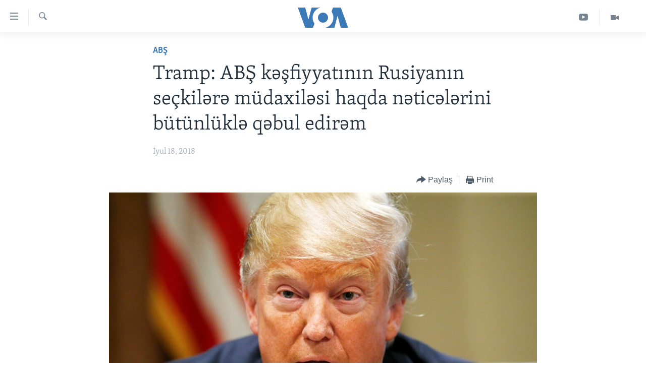

--- FILE ---
content_type: text/html; charset=utf-8
request_url: https://www.amerikaninsesi.org/a/tramp-putinl%C9%99-g%C3%B6r%C3%BC%C5%9F%C3%BCnd%C9%99n-dan%C4%B1%C5%9F%C4%B1b/4486786.html
body_size: 11479
content:

<!DOCTYPE html>
<html lang="az" dir="ltr" class="no-js">
<head>
<link href="/Content/responsive/VOA/az-Latn-AZ/VOA-az-Latn-AZ.css?&amp;av=0.0.0.0&amp;cb=310" rel="stylesheet"/>
<script src="https://tags.amerikaninsesi.org/voa-pangea/prod/utag.sync.js"></script> <script type='text/javascript' src='https://www.youtube.com/iframe_api' async></script>
<script type="text/javascript">
//a general 'js' detection, must be on top level in <head>, due to CSS performance
document.documentElement.className = "js";
var cacheBuster = "310";
var appBaseUrl = "/";
var imgEnhancerBreakpoints = [0, 144, 256, 408, 650, 1023, 1597];
var isLoggingEnabled = false;
var isPreviewPage = false;
var isLivePreviewPage = false;
if (!isPreviewPage) {
window.RFE = window.RFE || {};
window.RFE.cacheEnabledByParam = window.location.href.indexOf('nocache=1') === -1;
const url = new URL(window.location.href);
const params = new URLSearchParams(url.search);
// Remove the 'nocache' parameter
params.delete('nocache');
// Update the URL without the 'nocache' parameter
url.search = params.toString();
window.history.replaceState(null, '', url.toString());
} else {
window.addEventListener('load', function() {
const links = window.document.links;
for (let i = 0; i < links.length; i++) {
links[i].href = '#';
links[i].target = '_self';
}
})
}
// Iframe & Embed detection
var embedProperties = {};
try {
// Reliable way to check if we are in an iframe.
var isIframe = window.self !== window.top;
embedProperties.is_iframe = isIframe;
if (!isIframe) {
embedProperties.embed_context = "main";
} else {
// We are in an iframe. Let's try to access the parent.
// This access will only fail with strict cross-origin (without document.domain).
var parentLocation = window.top.location;
// The access succeeded. Now we explicitly compare the hostname.
if (window.location.hostname === parentLocation.hostname) {
embedProperties.embed_context = "embed_self";
} else {
// Hostname is different (e.g. different subdomain with document.domain)
embedProperties.embed_context = "embed_cross";
}
// Since the access works, we can safely get the details.
embedProperties.url_parent = parentLocation.href;
embedProperties.title_parent = window.top.document.title;
}
} catch (err) {
// We are in an iframe, and an error occurred, probably due to cross-origin restrictions.
embedProperties.is_iframe = true;
embedProperties.embed_context = "embed_cross";
// We cannot access the properties of window.top.
// `document.referrer` can sometimes provide the URL of the parent page.
// It is not 100% reliable, but it is the best we can do in this situation.
embedProperties.url_parent = document.referrer || null;
embedProperties.title_parent = null; // We can't get to the title in a cross-origin scenario.
}
var pwaEnabled = false;
var swCacheDisabled;
</script>
<meta charset="utf-8" />
<title>Tramp: ABŞ kəşfiyyatının Rusiyanın se&#231;kilərə m&#252;daxiləsi haqda nəticələrini b&#252;t&#252;nl&#252;klə qəbul edirəm</title>
<meta name="description" content="ABŞ prezidenti Rusiya lideri ilə g&#246;r&#252;ş&#252;ndən danışıb" />
<meta name="keywords" content="Region, ABŞ, rusiya, Putin, tramp" />
<meta name="viewport" content="width=device-width, initial-scale=1.0" />
<meta http-equiv="X-UA-Compatible" content="IE=edge" />
<meta name="robots" content="max-image-preview:large"><meta property="fb:pages" content="286379721387253" />
<meta name="msvalidate.01" content="3286EE554B6F672A6F2E608C02343C0E" /><meta name="yandex-verification" content="b609cbfb95858e80" />
<link href="https://www.amerikaninsesi.org/a/tramp-putinlə-g&#246;r&#252;ş&#252;ndən-danışıb/4486786.html" rel="canonical" />
<meta name="apple-mobile-web-app-title" content="Amerikanın Səsi" />
<meta name="apple-mobile-web-app-status-bar-style" content="black" />
<meta name="apple-itunes-app" content="app-id=632618796, app-argument=//4486786.ltr" />
<meta content="Tramp: ABŞ kəşfiyyatının Rusiyanın seçkilərə müdaxiləsi haqda nəticələrini bütünlüklə qəbul edirəm" property="og:title" />
<meta content="ABŞ prezidenti Rusiya lideri ilə görüşündən danışıb" property="og:description" />
<meta content="article" property="og:type" />
<meta content="https://www.amerikaninsesi.org/a/tramp-putinlə-görüşündən-danışıb/4486786.html" property="og:url" />
<meta content="Voice of America" property="og:site_name" />
<meta content="https://www.facebook.com/AmerikaninSesi" property="article:publisher" />
<meta content="https://gdb.voanews.com/09a5bd40-ba95-43f3-ba66-971d6a11b4da_w1200_h630.jpg" property="og:image" />
<meta content="1200" property="og:image:width" />
<meta content="630" property="og:image:height" />
<meta content="227201870741869" property="fb:app_id" />
<meta content="summary_large_image" name="twitter:card" />
<meta content="@voaazeri" name="twitter:site" />
<meta content="https://gdb.voanews.com/09a5bd40-ba95-43f3-ba66-971d6a11b4da_w1200_h630.jpg" name="twitter:image" />
<meta content="Tramp: ABŞ kəşfiyyatının Rusiyanın seçkilərə müdaxiləsi haqda nəticələrini bütünlüklə qəbul edirəm" name="twitter:title" />
<meta content="ABŞ prezidenti Rusiya lideri ilə görüşündən danışıb" name="twitter:description" />
<link rel="amphtml" href="https://www.amerikaninsesi.org/amp/tramp-putinlə-g&#246;r&#252;ş&#252;ndən-danışıb/4486786.html" />
<script type="application/ld+json">{"articleSection":"ABŞ","isAccessibleForFree":true,"headline":"Tramp: ABŞ kəşfiyyatının Rusiyanın seçkilərə müdaxiləsi haqda nəticələrini bütünlüklə qəbul edirəm","inLanguage":"az-Latn-AZ","keywords":"Region, ABŞ, rusiya, Putin, tramp","author":{"@type":"Person","name":"VOA"},"datePublished":"2018-07-17 20:49:08Z","dateModified":"2018-07-17 21:38:08Z","publisher":{"logo":{"width":512,"height":220,"@type":"ImageObject","url":"https://www.amerikaninsesi.org/Content/responsive/VOA/az-Latn-AZ/img/logo.png"},"@type":"NewsMediaOrganization","url":"https://www.amerikaninsesi.org","sameAs":["https://www.facebook.com/AmerikaninSesi","https://www.instagram.com/amerikaninsesi","https://www.youtube.com/c/amerikaninsesi","https://twitter.com/amerikaninsesi"],"name":"Amerikanın Səsi","alternateName":""},"@context":"https://schema.org","@type":"NewsArticle","mainEntityOfPage":"https://www.amerikaninsesi.org/a/tramp-putinlə-görüşündən-danışıb/4486786.html","url":"https://www.amerikaninsesi.org/a/tramp-putinlə-görüşündən-danışıb/4486786.html","description":"ABŞ prezidenti Rusiya lideri ilə görüşündən danışıb","image":{"width":1080,"height":608,"@type":"ImageObject","url":"https://gdb.voanews.com/09a5bd40-ba95-43f3-ba66-971d6a11b4da_w1080_h608.jpg"},"name":"Tramp: ABŞ kəşfiyyatının Rusiyanın seçkilərə müdaxiləsi haqda nəticələrini bütünlüklə qəbul edirəm"}</script>
<script src="/Scripts/responsive/infographics.b?v=dVbZ-Cza7s4UoO3BqYSZdbxQZVF4BOLP5EfYDs4kqEo1&amp;av=0.0.0.0&amp;cb=310"></script>
<script src="/Scripts/responsive/loader.b?v=C-JLefdHQ4ECvt5x4bMsJCTq2VRkcN8JUkP-IB-DzAI1&amp;av=0.0.0.0&amp;cb=310"></script>
<link rel="icon" type="image/svg+xml" href="/Content/responsive/VOA/img/webApp/favicon.svg" />
<link rel="alternate icon" href="/Content/responsive/VOA/img/webApp/favicon.ico" />
<link rel="apple-touch-icon" sizes="152x152" href="/Content/responsive/VOA/img/webApp/ico-152x152.png" />
<link rel="apple-touch-icon" sizes="144x144" href="/Content/responsive/VOA/img/webApp/ico-144x144.png" />
<link rel="apple-touch-icon" sizes="114x114" href="/Content/responsive/VOA/img/webApp/ico-114x114.png" />
<link rel="apple-touch-icon" sizes="72x72" href="/Content/responsive/VOA/img/webApp/ico-72x72.png" />
<link rel="apple-touch-icon-precomposed" href="/Content/responsive/VOA/img/webApp/ico-57x57.png" />
<link rel="icon" sizes="192x192" href="/Content/responsive/VOA/img/webApp/ico-192x192.png" />
<link rel="icon" sizes="128x128" href="/Content/responsive/VOA/img/webApp/ico-128x128.png" />
<meta name="msapplication-TileColor" content="#ffffff" />
<meta name="msapplication-TileImage" content="/Content/responsive/VOA/img/webApp/ico-144x144.png" />
<link rel="alternate" type="application/rss+xml" title="VOA - Top Stories [RSS]" href="/api/" />
<link rel="sitemap" type="application/rss+xml" href="/sitemap.xml" />
<script type="text/javascript">
var analyticsData = Object.assign(embedProperties, {url:"https://www.amerikaninsesi.org/a/tramp-putinl%c9%99-g%c3%b6r%c3%bc%c5%9f%c3%bcnd%c9%99n-dan%c4%b1%c5%9f%c4%b1b/4486786.html",property_id:"452",article_uid:"4486786",page_title:"Tramp: ABŞ kəşfiyyatının Rusiyanın seçkilərə müdaxiləsi haqda nəticələrini bütünlüklə qəbul edirəm",page_type:"article",content_type:"article",subcontent_type:"article",last_modified:"2018-07-17 21:38:08Z",pub_datetime:"2018-07-17 20:49:08Z",section:"abş",english_section:"usa",byline:"",categories:"region,usa",tags:"rusiya;putin;tramp",domain:"www.amerikaninsesi.org",language:"Azerbaijani",language_service:"VOA Azerbaijani",platform:"web",copied:"no",copied_article:"",copied_title:"",runs_js:"Yes",cms_release:"8.45.0.0.310",enviro_type:"prod",slug:"tramp-putinlə-görüşündən-danışıb",entity:"VOA",short_language_service:"AZ",platform_short:"W",page_name:"Tramp: ABŞ kəşfiyyatının Rusiyanın seçkilərə müdaxiləsi haqda nəticələrini bütünlüklə qəbul edirəm"});
// Push Analytics data as GTM message (without "event" attribute and before GTM initialization)
window.dataLayer = window.dataLayer || [];
window.dataLayer.push(analyticsData);
</script>
<script type="text/javascript" data-cookiecategory="analytics">
var gtmEventObject = {event: 'page_meta_ready'};window.dataLayer = window.dataLayer || [];window.dataLayer.push(gtmEventObject);
var renderGtm = "true";
if (renderGtm === "true") {
(function(w,d,s,l,i){w[l]=w[l]||[];w[l].push({'gtm.start':new Date().getTime(),event:'gtm.js'});var f=d.getElementsByTagName(s)[0],j=d.createElement(s),dl=l!='dataLayer'?'&l='+l:'';j.async=true;j.src='//www.googletagmanager.com/gtm.js?id='+i+dl;f.parentNode.insertBefore(j,f);})(window,document,'script','dataLayer','GTM-N8MP7P');
}
</script>
</head>
<body class=" nav-no-loaded cc_theme pg-article pg-article--single-column print-lay-article use-sticky-share nojs-images ">
<noscript><iframe src="https://www.googletagmanager.com/ns.html?id=GTM-N8MP7P" height="0" width="0" style="display:none;visibility:hidden"></iframe></noscript> <script type="text/javascript" data-cookiecategory="analytics">
var gtmEventObject = {event: 'page_meta_ready'};window.dataLayer = window.dataLayer || [];window.dataLayer.push(gtmEventObject);
var renderGtm = "true";
if (renderGtm === "true") {
(function(w,d,s,l,i){w[l]=w[l]||[];w[l].push({'gtm.start':new Date().getTime(),event:'gtm.js'});var f=d.getElementsByTagName(s)[0],j=d.createElement(s),dl=l!='dataLayer'?'&l='+l:'';j.async=true;j.src='//www.googletagmanager.com/gtm.js?id='+i+dl;f.parentNode.insertBefore(j,f);})(window,document,'script','dataLayer','GTM-N8MP7P');
}
</script>
<!--Analytics tag js version start-->
<script type="text/javascript" data-cookiecategory="analytics">
var utag_data = Object.assign({}, analyticsData, {pub_year:"2018",pub_month:"07",pub_day:"17",pub_hour:"20",pub_weekday:"Tuesday"});
if(typeof(TealiumTagFrom)==='function' && typeof(TealiumTagSearchKeyword)==='function') {
var utag_from=TealiumTagFrom();var utag_searchKeyword=TealiumTagSearchKeyword();
if(utag_searchKeyword!=null && utag_searchKeyword!=='' && utag_data["search_keyword"]==null) utag_data["search_keyword"]=utag_searchKeyword;if(utag_from!=null && utag_from!=='') utag_data["from"]=TealiumTagFrom();}
if(window.top!== window.self&&utag_data.page_type==="snippet"){utag_data.page_type = 'iframe';}
try{if(window.top!==window.self&&window.self.location.hostname===window.top.location.hostname){utag_data.platform = 'self-embed';utag_data.platform_short = 'se';}}catch(e){if(window.top!==window.self&&window.self.location.search.includes("platformType=self-embed")){utag_data.platform = 'cross-promo';utag_data.platform_short = 'cp';}}
(function(a,b,c,d){ a="https://tags.amerikaninsesi.org/voa-pangea/prod/utag.js"; b=document;c="script";d=b.createElement(c);d.src=a;d.type="text/java"+c;d.async=true; a=b.getElementsByTagName(c)[0];a.parentNode.insertBefore(d,a); })();
</script>
<!--Analytics tag js version end-->
<!-- Analytics tag management NoScript -->
<noscript>
<img style="position: absolute; border: none;" src="https://ssc.amerikaninsesi.org/b/ss/bbgprod,bbgentityvoa/1/G.4--NS/217262696?pageName=voa%3aaz%3aw%3aarticle%3atramp%3a%20ab%c5%9e%20k%c9%99%c5%9ffiyyat%c4%b1n%c4%b1n%20rusiyan%c4%b1n%20se%c3%a7kil%c9%99r%c9%99%20m%c3%bcdaxil%c9%99si%20haqda%20n%c9%99tic%c9%99l%c9%99rini%20%20b%c3%bct%c3%bcnl%c3%bckl%c9%99%20q%c9%99bul%20edir%c9%99m&amp;c6=tramp%3a%20ab%c5%9e%20k%c9%99%c5%9ffiyyat%c4%b1n%c4%b1n%20rusiyan%c4%b1n%20se%c3%a7kil%c9%99r%c9%99%20m%c3%bcdaxil%c9%99si%20haqda%20n%c9%99tic%c9%99l%c9%99rini%20%20b%c3%bct%c3%bcnl%c3%bckl%c9%99%20q%c9%99bul%20edir%c9%99m&amp;v36=8.45.0.0.310&amp;v6=D=c6&amp;g=https%3a%2f%2fwww.amerikaninsesi.org%2fa%2ftramp-putinl%25c9%2599-g%25c3%25b6r%25c3%25bc%25c5%259f%25c3%25bcnd%25c9%2599n-dan%25c4%25b1%25c5%259f%25c4%25b1b%2f4486786.html&amp;c1=D=g&amp;v1=D=g&amp;events=event1,event52&amp;c16=voa%20azerbaijani&amp;v16=D=c16&amp;c5=usa&amp;v5=D=c5&amp;ch=ab%c5%9e&amp;c15=azerbaijani&amp;v15=D=c15&amp;c4=article&amp;v4=D=c4&amp;c14=4486786&amp;v14=D=c14&amp;v20=no&amp;c17=web&amp;v17=D=c17&amp;mcorgid=518abc7455e462b97f000101%40adobeorg&amp;server=www.amerikaninsesi.org&amp;pageType=D=c4&amp;ns=bbg&amp;v29=D=server&amp;v25=voa&amp;v30=452&amp;v105=D=User-Agent " alt="analytics" width="1" height="1" /></noscript>
<!-- End of Analytics tag management NoScript -->
<!--*** Accessibility links - For ScreenReaders only ***-->
<section>
<div class="sr-only">
<h2>Accessibility links</h2>
<ul>
<li><a href="#content" data-disable-smooth-scroll="1">Skip to main content</a></li>
<li><a href="#navigation" data-disable-smooth-scroll="1">Skip to main Navigation</a></li>
<li><a href="#txtHeaderSearch" data-disable-smooth-scroll="1">Skip to Search</a></li>
</ul>
</div>
</section>
<div dir="ltr">
<div id="page">
<aside>
<div class="c-lightbox overlay-modal">
<div class="c-lightbox__intro">
<h2 class="c-lightbox__intro-title"></h2>
<button class="btn btn--rounded c-lightbox__btn c-lightbox__intro-next" title="Sonrakı">
<span class="ico ico--rounded ico-chevron-forward"></span>
<span class="sr-only">Sonrakı</span>
</button>
</div>
<div class="c-lightbox__nav">
<button class="btn btn--rounded c-lightbox__btn c-lightbox__btn--close" title="Qapat">
<span class="ico ico--rounded ico-close"></span>
<span class="sr-only">Qapat</span>
</button>
<button class="btn btn--rounded c-lightbox__btn c-lightbox__btn--prev" title="Əvvəlki">
<span class="ico ico--rounded ico-chevron-backward"></span>
<span class="sr-only">Əvvəlki</span>
</button>
<button class="btn btn--rounded c-lightbox__btn c-lightbox__btn--next" title="Sonrakı">
<span class="ico ico--rounded ico-chevron-forward"></span>
<span class="sr-only">Sonrakı</span>
</button>
</div>
<div class="c-lightbox__content-wrap">
<figure class="c-lightbox__content">
<span class="c-spinner c-spinner--lightbox">
<img src="/Content/responsive/img/player-spinner.png"
alt="please wait"
title="please wait" />
</span>
<div class="c-lightbox__img">
<div class="thumb">
<img src="" alt="" />
</div>
</div>
<figcaption>
<div class="c-lightbox__info c-lightbox__info--foot">
<span class="c-lightbox__counter"></span>
<span class="caption c-lightbox__caption"></span>
</div>
</figcaption>
</figure>
</div>
<div class="hidden">
<div class="content-advisory__box content-advisory__box--lightbox">
<span class="content-advisory__box-text">This image contains sensitive content which some people may find offensive or disturbing.</span>
<button class="btn btn--transparent content-advisory__box-btn m-t-md" value="text" type="button">
<span class="btn__text">
Click to reveal
</span>
</button>
</div>
</div>
</div>
<div class="print-dialogue">
<div class="container">
<h3 class="print-dialogue__title section-head">Print Options:</h3>
<div class="print-dialogue__opts">
<ul class="print-dialogue__opt-group">
<li class="form__group form__group--checkbox">
<input class="form__check " id="checkboxImages" name="checkboxImages" type="checkbox" checked="checked" />
<label for="checkboxImages" class="form__label m-t-md">Images</label>
</li>
<li class="form__group form__group--checkbox">
<input class="form__check " id="checkboxMultimedia" name="checkboxMultimedia" type="checkbox" checked="checked" />
<label for="checkboxMultimedia" class="form__label m-t-md">Multimedia</label>
</li>
</ul>
<ul class="print-dialogue__opt-group">
<li class="form__group form__group--checkbox">
<input class="form__check " id="checkboxEmbedded" name="checkboxEmbedded" type="checkbox" checked="checked" />
<label for="checkboxEmbedded" class="form__label m-t-md">Embedded Content</label>
</li>
<li class="hidden">
<input class="form__check " id="checkboxComments" name="checkboxComments" type="checkbox" />
<label for="checkboxComments" class="form__label m-t-md">Comments</label>
</li>
</ul>
</div>
<div class="print-dialogue__buttons">
<button class="btn btn--secondary close-button" type="button" title="Ləğv">
<span class="btn__text ">Ləğv</span>
</button>
<button class="btn btn-cust-print m-l-sm" type="button" title="Print">
<span class="btn__text ">Print</span>
</button>
</div>
</div>
</div>
<div class="ctc-message pos-fix">
<div class="ctc-message__inner">Link has been copied to clipboard</div>
</div>
</aside>
<div class="hdr-20 hdr-20--big">
<div class="hdr-20__inner">
<div class="hdr-20__max pos-rel">
<div class="hdr-20__side hdr-20__side--primary d-flex">
<label data-for="main-menu-ctrl" data-switcher-trigger="true" data-switch-target="main-menu-ctrl" class="burger hdr-trigger pos-rel trans-trigger" data-trans-evt="click" data-trans-id="menu">
<span class="ico ico-close hdr-trigger__ico hdr-trigger__ico--close burger__ico burger__ico--close"></span>
<span class="ico ico-menu hdr-trigger__ico hdr-trigger__ico--open burger__ico burger__ico--open"></span>
</label>
<div class="menu-pnl pos-fix trans-target" data-switch-target="main-menu-ctrl" data-trans-id="menu">
<div class="menu-pnl__inner">
<nav class="main-nav menu-pnl__item menu-pnl__item--first">
<ul class="main-nav__list accordeon" data-analytics-tales="false" data-promo-name="link" data-location-name="nav,secnav">
<li class="main-nav__item">
<a class="main-nav__item-name main-nav__item-name--link" href="/" title="ANA SƏHİFƏ" >ANA SƏHİFƏ</a>
</li>
<li class="main-nav__item accordeon__item" data-switch-target="menu-item-715">
<label class="main-nav__item-name main-nav__item-name--label accordeon__control-label" data-switcher-trigger="true" data-for="menu-item-715">
Proqramlar
<span class="ico ico-chevron-down main-nav__chev"></span>
</label>
<div class="main-nav__sub-list">
<a class="main-nav__item-name main-nav__item-name--link main-nav__item-name--sub" href="/z/2479" title="Amerika İcmalı" data-item-name="weekly-summary" >Amerika İcmalı</a>
<a class="main-nav__item-name main-nav__item-name--link main-nav__item-name--sub" href="/z/2458" title="D&#252;nyaya Baxış" data-item-name="dunyaya-baxis" >D&#252;nyaya Baxış</a>
<a class="main-nav__item-name main-nav__item-name--link main-nav__item-name--sub" href="/z/7461" title="Faktlar nə deyir?" data-item-name="what-do-the-facts-say" >Faktlar nə deyir?</a>
</div>
</li>
<li class="main-nav__item">
<a class="main-nav__item-name main-nav__item-name--link" href="/z/2011" title="Azərbaycan" data-item-name="azerbaijan" >Azərbaycan</a>
</li>
<li class="main-nav__item accordeon__item" data-switch-target="menu-item-1920">
<label class="main-nav__item-name main-nav__item-name--label accordeon__control-label" data-switcher-trigger="true" data-for="menu-item-1920">
D&#252;nya
<span class="ico ico-chevron-down main-nav__chev"></span>
</label>
<div class="main-nav__sub-list">
<a class="main-nav__item-name main-nav__item-name--link main-nav__item-name--sub" href="/z/6931" title="Ukrayna b&#246;hranı" data-item-name="ukranian-crisis" >Ukrayna b&#246;hranı</a>
<a class="main-nav__item-name main-nav__item-name--link main-nav__item-name--sub" href="/z/7670" title="İsrail-HƏMAS m&#252;naqişəsi" data-item-name="israel-hamas" >İsrail-HƏMAS m&#252;naqişəsi</a>
</div>
</li>
<li class="main-nav__item accordeon__item" data-switch-target="menu-item-1691">
<label class="main-nav__item-name main-nav__item-name--label accordeon__control-label" data-switcher-trigger="true" data-for="menu-item-1691">
ABŞ
<span class="ico ico-chevron-down main-nav__chev"></span>
</label>
<div class="main-nav__sub-list">
<a class="main-nav__item-name main-nav__item-name--link main-nav__item-name--sub" href="/z/7887" title="ABŞ Se&#231;kiləri 2024" data-item-name="us-elections-2024" >ABŞ Se&#231;kiləri 2024</a>
</div>
</li>
<li class="main-nav__item">
<a class="main-nav__item-name main-nav__item-name--link" href="/z/2020" title="İran Azərbaycanı" data-item-name="iranian-azerbaijan" >İran Azərbaycanı</a>
</li>
<li class="main-nav__item">
<a class="main-nav__item-name main-nav__item-name--link" href="/z/2047" title="Videolar" data-item-name="programs-tv" >Videolar</a>
</li>
<li class="main-nav__item">
<a class="main-nav__item-name main-nav__item-name--link" href="/z/6874" title="Media Azadlığı" data-item-name="press-freedom" >Media Azadlığı</a>
</li>
<li class="main-nav__item">
<a class="main-nav__item-name main-nav__item-name--link" href="https://editorials.voa.gov/z/6204" title="Baş Məqalə" target="_blank" rel="noopener">Baş Məqalə</a>
</li>
</ul>
</nav>
<div class="menu-pnl__item">
<a href="https://learningenglish.voanews.com/" class="menu-pnl__item-link" alt="LEARNING ENGLISH">LEARNING ENGLISH</a>
</div>
<div class="menu-pnl__item menu-pnl__item--social">
<h5 class="menu-pnl__sub-head">Bizi izləyin</h5>
<a href="https://www.facebook.com/AmerikaninSesi" title="Bizi Facebookda izləyin" data-analytics-text="follow_on_facebook" class="btn btn--rounded btn--social-inverted menu-pnl__btn js-social-btn btn-facebook" target="_blank" rel="noopener">
<span class="ico ico-facebook-alt ico--rounded"></span>
</a>
<a href="https://www.instagram.com/amerikaninsesi" title="Follow us on Instagram" data-analytics-text="follow_on_instagram" class="btn btn--rounded btn--social-inverted menu-pnl__btn js-social-btn btn-instagram" target="_blank" rel="noopener">
<span class="ico ico-instagram ico--rounded"></span>
</a>
<a href="https://www.youtube.com/c/amerikaninsesi" title="Bizi YouTubeda izləyin" data-analytics-text="follow_on_youtube" class="btn btn--rounded btn--social-inverted menu-pnl__btn js-social-btn btn-youtube" target="_blank" rel="noopener">
<span class="ico ico-youtube ico--rounded"></span>
</a>
<a href="https://twitter.com/amerikaninsesi" title="Bizi Twitterdə izləyin" data-analytics-text="follow_on_twitter" class="btn btn--rounded btn--social-inverted menu-pnl__btn js-social-btn btn-twitter" target="_blank" rel="noopener">
<span class="ico ico-twitter ico--rounded"></span>
</a>
</div>
<div class="menu-pnl__item">
<a href="/navigation/allsites" class="menu-pnl__item-link">
<span class="ico ico-languages "></span>
Dillər
</a>
</div>
</div>
</div>
<label data-for="top-search-ctrl" data-switcher-trigger="true" data-switch-target="top-search-ctrl" class="top-srch-trigger hdr-trigger">
<span class="ico ico-close hdr-trigger__ico hdr-trigger__ico--close top-srch-trigger__ico top-srch-trigger__ico--close"></span>
<span class="ico ico-search hdr-trigger__ico hdr-trigger__ico--open top-srch-trigger__ico top-srch-trigger__ico--open"></span>
</label>
<div class="srch-top srch-top--in-header" data-switch-target="top-search-ctrl">
<div class="container">
<form action="/s" class="srch-top__form srch-top__form--in-header" id="form-topSearchHeader" method="get" role="search"><label for="txtHeaderSearch" class="sr-only">Axtar</label>
<input type="text" id="txtHeaderSearch" name="k" placeholder="mətn axtar..." accesskey="s" value="" class="srch-top__input analyticstag-event" onkeydown="if (event.keyCode === 13) { FireAnalyticsTagEventOnSearch('search', $dom.get('#txtHeaderSearch')[0].value) }" />
<button title="Axtar" type="submit" class="btn btn--top-srch analyticstag-event" onclick="FireAnalyticsTagEventOnSearch('search', $dom.get('#txtHeaderSearch')[0].value) ">
<span class="ico ico-search"></span>
</button></form>
</div>
</div>
<a href="/" class="main-logo-link">
<img src="/Content/responsive/VOA/az-Latn-AZ/img/logo-compact.svg?cb=310" class="main-logo main-logo--comp" alt="site logo">
<img src="/Content/responsive/VOA/az-Latn-AZ/img/logo.svg?cb=310" class="main-logo main-logo--big" alt="site logo">
</a>
</div>
<div class="hdr-20__side hdr-20__side--secondary d-flex">
<a href="/z/2047" title="Video" class="hdr-20__secondary-item" data-item-name="video">
<span class="ico ico-video hdr-20__secondary-icon"></span>
</a>
<a href="https://www.youtube.com/channel/UCragjy1e2_B2IJ9cM2yUpmg" title="YouTube" class="hdr-20__secondary-item" data-item-name="custom1">
<span class="ico-custom ico-custom--1 hdr-20__secondary-icon"></span>
</a>
<a href="/s" title="Axtar" class="hdr-20__secondary-item hdr-20__secondary-item--search" data-item-name="search">
<span class="ico ico-search hdr-20__secondary-icon hdr-20__secondary-icon--search"></span>
</a>
<div class="srch-bottom">
<form action="/s" class="srch-bottom__form d-flex" id="form-bottomSearch" method="get" role="search"><label for="txtSearch" class="sr-only">Axtar</label>
<input type="search" id="txtSearch" name="k" placeholder="mətn axtar..." accesskey="s" value="" class="srch-bottom__input analyticstag-event" onkeydown="if (event.keyCode === 13) { FireAnalyticsTagEventOnSearch('search', $dom.get('#txtSearch')[0].value) }" />
<button title="Axtar" type="submit" class="btn btn--bottom-srch analyticstag-event" onclick="FireAnalyticsTagEventOnSearch('search', $dom.get('#txtSearch')[0].value) ">
<span class="ico ico-search"></span>
</button></form>
</div>
</div>
<img src="/Content/responsive/VOA/az-Latn-AZ/img/logo-print.gif?cb=310" class="logo-print" loading="lazy" alt="site logo">
<img src="/Content/responsive/VOA/az-Latn-AZ/img/logo-print_color.png?cb=310" class="logo-print logo-print--color" loading="lazy" alt="site logo">
</div>
</div>
</div>
<script>
if (document.body.className.indexOf('pg-home') > -1) {
var nav2In = document.querySelector('.hdr-20__inner');
var nav2Sec = document.querySelector('.hdr-20__side--secondary');
var secStyle = window.getComputedStyle(nav2Sec);
if (nav2In && window.pageYOffset < 150 && secStyle['position'] !== 'fixed') {
nav2In.classList.add('hdr-20__inner--big')
}
}
</script>
<div class="c-hlights c-hlights--breaking c-hlights--no-item" data-hlight-display="mobile,desktop">
<div class="c-hlights__wrap container p-0">
<div class="c-hlights__nav">
<a role="button" href="#" title="Əvvəlki">
<span class="ico ico-chevron-backward m-0"></span>
<span class="sr-only">Əvvəlki</span>
</a>
<a role="button" href="#" title="Sonrakı">
<span class="ico ico-chevron-forward m-0"></span>
<span class="sr-only">Sonrakı</span>
</a>
</div>
<span class="c-hlights__label">
<span class="">SON DƏQİQƏ</span>
<span class="switcher-trigger">
<label data-for="more-less-1" data-switcher-trigger="true" class="switcher-trigger__label switcher-trigger__label--more p-b-0" title="Digər xəbərlər">
<span class="ico ico-chevron-down"></span>
</label>
<label data-for="more-less-1" data-switcher-trigger="true" class="switcher-trigger__label switcher-trigger__label--less p-b-0" title="Show less">
<span class="ico ico-chevron-up"></span>
</label>
</span>
</span>
<ul class="c-hlights__items switcher-target" data-switch-target="more-less-1">
</ul>
</div>
</div> <div id="content">
<main class="container">
<div class="hdr-container">
<div class="row">
<div class="col-xs-12 col-sm-12 col-md-10 col-md-offset-1">
<div class="row">
<div class="col-category col-xs-12 col-md-8 col-md-offset-2"> <div class="category js-category">
<a class="" href="/z/2044">ABŞ</a> </div>
</div><div class="col-title col-xs-12 col-md-8 col-md-offset-2"> <h1 class="title pg-title">
Tramp: ABŞ kəşfiyyatının Rusiyanın se&#231;kilərə m&#252;daxiləsi haqda nəticələrini b&#252;t&#252;nl&#252;klə qəbul edirəm
</h1>
</div><div class="col-publishing-details col-xs-12 col-md-8 col-md-offset-2"> <div class="publishing-details ">
<div class="published">
<span class="date" >
<time pubdate="pubdate" datetime="2018-07-18T00:49:08+04:00">
İyul 18, 2018
</time>
</span>
</div>
</div>
</div><div class="col-xs-12 col-md-8 col-md-offset-2"> <div class="col-article-tools pos-rel article-share">
<div class="col-article-tools__end">
<div class="share--box">
<div class="sticky-share-container" style="display:none">
<div class="container">
<a href="https://www.amerikaninsesi.org" id="logo-sticky-share">&nbsp;</a>
<div class="pg-title pg-title--sticky-share">
Tramp: ABŞ kəşfiyyatının Rusiyanın se&#231;kilərə m&#252;daxiləsi haqda nəticələrini b&#252;t&#252;nl&#252;klə qəbul edirəm
</div>
<div class="sticked-nav-actions">
<!--This part is for sticky navigation display-->
<p class="buttons link-content-sharing p-0 ">
<button class="btn btn--link btn-content-sharing p-t-0 " id="btnContentSharing" value="text" role="Button" type="" title="More options">
<span class="ico ico-share ico--l"></span>
<span class="btn__text ">
Paylaş
</span>
</button>
</p>
<aside class="content-sharing js-content-sharing js-content-sharing--apply-sticky content-sharing--sticky"
role="complementary"
data-share-url="https://www.amerikaninsesi.org/a/tramp-putinl%c9%99-g%c3%b6r%c3%bc%c5%9f%c3%bcnd%c9%99n-dan%c4%b1%c5%9f%c4%b1b/4486786.html" data-share-title="Tramp: ABŞ kəşfiyyatının Rusiyanın se&#231;kilərə m&#252;daxiləsi haqda nəticələrini b&#252;t&#252;nl&#252;klə qəbul edirəm" data-share-text="ABŞ prezidenti Rusiya lideri ilə g&#246;r&#252;ş&#252;ndən danışıb">
<div class="content-sharing__popover">
<h6 class="content-sharing__title">Paylaş</h6>
<button href="#close" id="btnCloseSharing" class="btn btn--text-like content-sharing__close-btn">
<span class="ico ico-close ico--l"></span>
</button>
<ul class="content-sharing__list">
<li class="content-sharing__item">
<div class="ctc ">
<input type="text" class="ctc__input" readonly="readonly">
<a href="" js-href="https://www.amerikaninsesi.org/a/tramp-putinl%c9%99-g%c3%b6r%c3%bc%c5%9f%c3%bcnd%c9%99n-dan%c4%b1%c5%9f%c4%b1b/4486786.html" class="content-sharing__link ctc__button">
<span class="ico ico-copy-link ico--rounded ico--s"></span>
<span class="content-sharing__link-text">Copy link</span>
</a>
</div>
</li>
<li class="content-sharing__item">
<a href="https://facebook.com/sharer.php?u=https%3a%2f%2fwww.amerikaninsesi.org%2fa%2ftramp-putinl%25c9%2599-g%25c3%25b6r%25c3%25bc%25c5%259f%25c3%25bcnd%25c9%2599n-dan%25c4%25b1%25c5%259f%25c4%25b1b%2f4486786.html"
data-analytics-text="share_on_facebook"
title="Facebook" target="_blank"
class="content-sharing__link js-social-btn">
<span class="ico ico-facebook ico--rounded ico--s"></span>
<span class="content-sharing__link-text">Facebook</span>
</a>
</li>
<li class="content-sharing__item">
<a href="https://twitter.com/share?url=https%3a%2f%2fwww.amerikaninsesi.org%2fa%2ftramp-putinl%25c9%2599-g%25c3%25b6r%25c3%25bc%25c5%259f%25c3%25bcnd%25c9%2599n-dan%25c4%25b1%25c5%259f%25c4%25b1b%2f4486786.html&amp;text=Tramp%3a+AB%c5%9e+k%c9%99%c5%9ffiyyat%c4%b1n%c4%b1n+Rusiyan%c4%b1n+se%c3%a7kil%c9%99r%c9%99+m%c3%bcdaxil%c9%99si+haqda+n%c9%99tic%c9%99l%c9%99rini++b%c3%bct%c3%bcnl%c3%bckl%c9%99+q%c9%99bul+edir%c9%99m"
data-analytics-text="share_on_twitter"
title="Twitter" target="_blank"
class="content-sharing__link js-social-btn">
<span class="ico ico-twitter ico--rounded ico--s"></span>
<span class="content-sharing__link-text">Twitter</span>
</a>
</li>
<li class="content-sharing__item">
<a href="mailto:?body=https%3a%2f%2fwww.amerikaninsesi.org%2fa%2ftramp-putinl%25c9%2599-g%25c3%25b6r%25c3%25bc%25c5%259f%25c3%25bcnd%25c9%2599n-dan%25c4%25b1%25c5%259f%25c4%25b1b%2f4486786.html&amp;subject=Tramp: ABŞ kəşfiyyatının Rusiyanın se&#231;kilərə m&#252;daxiləsi haqda nəticələrini b&#252;t&#252;nl&#252;klə qəbul edirəm"
title="Email"
class="content-sharing__link ">
<span class="ico ico-email ico--rounded ico--s"></span>
<span class="content-sharing__link-text">Email</span>
</a>
</li>
</ul>
</div>
</aside>
</div>
</div>
</div>
<div class="links">
<p class="buttons link-content-sharing p-0 ">
<button class="btn btn--link btn-content-sharing p-t-0 " id="btnContentSharing" value="text" role="Button" type="" title="More options">
<span class="ico ico-share ico--l"></span>
<span class="btn__text ">
Paylaş
</span>
</button>
</p>
<aside class="content-sharing js-content-sharing " role="complementary"
data-share-url="https://www.amerikaninsesi.org/a/tramp-putinl%c9%99-g%c3%b6r%c3%bc%c5%9f%c3%bcnd%c9%99n-dan%c4%b1%c5%9f%c4%b1b/4486786.html" data-share-title="Tramp: ABŞ kəşfiyyatının Rusiyanın se&#231;kilərə m&#252;daxiləsi haqda nəticələrini b&#252;t&#252;nl&#252;klə qəbul edirəm" data-share-text="ABŞ prezidenti Rusiya lideri ilə g&#246;r&#252;ş&#252;ndən danışıb">
<div class="content-sharing__popover">
<h6 class="content-sharing__title">Paylaş</h6>
<button href="#close" id="btnCloseSharing" class="btn btn--text-like content-sharing__close-btn">
<span class="ico ico-close ico--l"></span>
</button>
<ul class="content-sharing__list">
<li class="content-sharing__item">
<div class="ctc ">
<input type="text" class="ctc__input" readonly="readonly">
<a href="" js-href="https://www.amerikaninsesi.org/a/tramp-putinl%c9%99-g%c3%b6r%c3%bc%c5%9f%c3%bcnd%c9%99n-dan%c4%b1%c5%9f%c4%b1b/4486786.html" class="content-sharing__link ctc__button">
<span class="ico ico-copy-link ico--rounded ico--l"></span>
<span class="content-sharing__link-text">Copy link</span>
</a>
</div>
</li>
<li class="content-sharing__item">
<a href="https://facebook.com/sharer.php?u=https%3a%2f%2fwww.amerikaninsesi.org%2fa%2ftramp-putinl%25c9%2599-g%25c3%25b6r%25c3%25bc%25c5%259f%25c3%25bcnd%25c9%2599n-dan%25c4%25b1%25c5%259f%25c4%25b1b%2f4486786.html"
data-analytics-text="share_on_facebook"
title="Facebook" target="_blank"
class="content-sharing__link js-social-btn">
<span class="ico ico-facebook ico--rounded ico--l"></span>
<span class="content-sharing__link-text">Facebook</span>
</a>
</li>
<li class="content-sharing__item">
<a href="https://twitter.com/share?url=https%3a%2f%2fwww.amerikaninsesi.org%2fa%2ftramp-putinl%25c9%2599-g%25c3%25b6r%25c3%25bc%25c5%259f%25c3%25bcnd%25c9%2599n-dan%25c4%25b1%25c5%259f%25c4%25b1b%2f4486786.html&amp;text=Tramp%3a+AB%c5%9e+k%c9%99%c5%9ffiyyat%c4%b1n%c4%b1n+Rusiyan%c4%b1n+se%c3%a7kil%c9%99r%c9%99+m%c3%bcdaxil%c9%99si+haqda+n%c9%99tic%c9%99l%c9%99rini++b%c3%bct%c3%bcnl%c3%bckl%c9%99+q%c9%99bul+edir%c9%99m"
data-analytics-text="share_on_twitter"
title="Twitter" target="_blank"
class="content-sharing__link js-social-btn">
<span class="ico ico-twitter ico--rounded ico--l"></span>
<span class="content-sharing__link-text">Twitter</span>
</a>
</li>
<li class="content-sharing__item">
<a href="mailto:?body=https%3a%2f%2fwww.amerikaninsesi.org%2fa%2ftramp-putinl%25c9%2599-g%25c3%25b6r%25c3%25bc%25c5%259f%25c3%25bcnd%25c9%2599n-dan%25c4%25b1%25c5%259f%25c4%25b1b%2f4486786.html&amp;subject=Tramp: ABŞ kəşfiyyatının Rusiyanın se&#231;kilərə m&#252;daxiləsi haqda nəticələrini b&#252;t&#252;nl&#252;klə qəbul edirəm"
title="Email"
class="content-sharing__link ">
<span class="ico ico-email ico--rounded ico--l"></span>
<span class="content-sharing__link-text">Email</span>
</a>
</li>
</ul>
</div>
</aside>
<p class="link-print hidden-xs buttons p-0">
<button class="btn btn--link btn-print p-t-0" onclick="if (typeof FireAnalyticsTagEvent === 'function') {FireAnalyticsTagEvent({ on_page_event: 'print_story' });}return false" title="(CTRL+P)">
<span class="ico ico-print"></span>
<span class="btn__text">Print</span>
</button>
</p>
</div>
</div>
</div>
</div>
</div><div class="col-multimedia col-xs-12 col-md-10 col-md-offset-1"> <div class="cover-media">
<figure class="media-image js-media-expand">
<div class="img-wrap">
<div class="thumb thumb16_9">
<img src="https://gdb.voanews.com/09a5bd40-ba95-43f3-ba66-971d6a11b4da_w250_r1_s.jpg" alt="" />
</div>
</div>
</figure>
</div>
</div>
</div>
</div>
</div>
</div>
<div class="body-container">
<div class="row">
<div class="col-xs-12 col-sm-12 col-md-10 col-md-offset-1">
<div class="row">
<div class="col-xs-12 col-sm-12 col-md-8 col-lg-8 col-md-offset-2">
<div id="article-content" class="content-floated-wrap fb-quotable">
<div class="wsw">
<p>ABŞ prezidenti Donald Tramp çərşənbə axşamı günü Rusiya prezidenti Vladimir Putinlə görüşü haqda açıqlamalar verib.</p>
<p>Amerika prezidenti deyib ki, ABŞ-Rusiya münasibətləri indiki kimi pis səviyyədə olmayıb, lakin münasibətlər yaxşılaşmağa başlayıb və bundan sonra onların gələcəkdə daha da yaxşılaşacağı mümkündür.</p>
<p>Tramp eyni zamanda ABŞ kəşfiyyat icmasına bütünlüklə etibar edib dəstəklədiyini qeyd edib. O, kəşfiyyat icmasının Rusiyanın seçkilərə müdaxilə ilə bağlı nəticələrini qəbul etdiyini bildirib.</p>
<p>“Mən kəşfiyyat icmasının Rusiyanın 2016-cı ildə seçkilərə müdaxilə etdiyinə dair nəticələrini tanıyıram. Başqa adamlar da ola bilər. Orada çox adam ola bilər”, Tramp bildirib.</p>
<p /><div class="wsw__embed">
<figure class="media-image js-media-expand">
<div class="img-wrap">
<div class="thumb">
<img alt="ABŞ prezidenti Donald Tramp və Rusiya prezidenti Vladimir Putin Helsinkidə zirvə g&#246;r&#252;ş&#252;dən sonra birgə mətbuat konfransında, 16 iyul, 2018." src="https://gdb.voanews.com/0C444C07-7C81-437C-A07F-B1FB1CFC5A56_w250_r1_s.jpg" />
</div>
</div>
<figcaption>
<span class="caption">ABŞ prezidenti Donald Tramp və Rusiya prezidenti Vladimir Putin Helsinkidə zirvə g&#246;r&#252;ş&#252;dən sonra birgə mətbuat konfransında, 16 iyul, 2018.</span>
</figcaption>
</figure>
</div>
<p />
<p>Prezident bu açıqlamaları Rusiyanın seçkilərə müdaxilə etmədiyini deyən Vladimir Putinlə açıq şəkildə razılaşdıqdan bir gün sonra verib. ABŞ qanunvericiləri Trampın öz kəşfiyyat agentlikləri deyil, xarici ölkə liderinin sözlərini qəbul etməsini kəskin tənqidlərlə qarşılayıb.</p>
<p>Veteran respublikaçı Senator Con Makkeyn Trampın mətbuat konfransındakı çıxışını “rüsvayçılıq” adlandırıb. “Prezident Trampın sadəlövhlüyü, eqoizmi, saxta ekvivalentliyi və avtokratlara olan simpatiyasının vurduğu ziyanı ölçmək çətindir,” Senator Makkeyn bəyan edib.</p>
<p> </p><div class="clear"></div>
<div class="wsw__embed">
<div class="infgraphicsAttach" >
<script type="text/javascript">
initInfographics(
{
groups:[],
params:[{"Name":"embed_html","Value":"&lt;blockquote class=\"twitter-tweet\" data-lang=\"en\"&gt;&lt;p lang=\"en\" dir=\"ltr\"&gt;Today’s press conference in &lt;a href=\"https://twitter.com/hashtag/Helsinki?src=hash&amp;ref_src=twsrc%5Etfw\"&gt;#Helsinki&lt;/a&gt; was one of the most disgraceful performances by an American president in memory.My full statement on the &lt;a href=\"https://twitter.com/hashtag/HelsinkiSummit?src=hash&amp;ref_src=twsrc%5Etfw\"&gt;#HelsinkiSummit&lt;/a&gt;: &lt;a href=\"https://t.co/lApjctZyZl\"&gt;https://t.co/lApjctZyZl&lt;/a&gt;&lt;/p&gt;— John McCain (@SenJohnMcCain) &lt;a href=\"https://twitter.com/SenJohnMcCain/status/1018919182904299520?ref_src=twsrc%5Etfw\"&gt;July 16, 2018&lt;/a&gt;&lt;/blockquote&gt;||data-pangea-embed::\"true\"","DefaultValue":"","HtmlEncode":false,"Type":"HTML"}],
isMobile:true
});
</script>
<div class="snippetLoading twitterSnippet"></div>
<script type="text/javascript">
(function (d) {
var userInput = Infographics.Param["embed_html"],
thisSnippet = (d.getElementsByClassName ? d.getElementsByClassName("twitterSnippet") : d.querySelectorAll(".twitterSnippet"))[0],
render = function () {
var madeDiv, bquote, sId = "twitterAPIForSnippet";
try {
madeDiv = document.createElement("div");
madeDiv.innerHTML = userInput;
} catch (e) {
thisSnippet.innerHTML = "Twitter Embed Code is invalid or incomplete.";
return;
}
bquote = madeDiv.childNodes[0];
if (bquote.tagName.toLowerCase() === "blockquote" && bquote.className.indexOf("twitter") !== -1) { //remove everything except paragraphs and links
var all = bquote.getElementsByTagName("*");
for (var i = all.length - 1; i >= 0; i--) {
var elm = all[i];
var tag = elm.tagName.toLowerCase();
if (tag !== "a" && tag !== "p")
all[i].parentNode.removeChild(all[i]);
}
} else {
thisSnippet.innerHTML = "Twitter Embed Code does not contain proper Twitter blockquote.";
return;
}
if (!d.getElementById(sId)) { //async request Twitter API
var js, firstJs = d.getElementsByTagName("script")[0];
js = d.createElement("script");
js.id = sId;
js.src = "//platform.twitter.com/widgets.js";
firstJs.parentNode.insertBefore(js, firstJs);
}
thisSnippet.parentNode.style.width = "100%";
thisSnippet.appendChild(bquote);
if (window.twttr && window.twttr.widgets) {
window.twttr.widgets.load();
window.twttr.events.bind("rendered", function (e) {
//fix twitter bug rendering multiple embeds per tweet. Can be deleted after Twitter fix the issue
if (e.target) {
var par = e.target.parentElement;
if (par && par.className === "twitterSnippetProcessed" &&
e.target.previousSibling && e.target.previousSibling.nodeName.toLowerCase() === "iframe") {
//this is duplicate embed, delete it
par.removeChild(e.target);
}
}
});
}
};
thisSnippet.className = "twitterSnippetProcessed";
thisSnippet.style = "display:flex;justify-content:center;";
if (d.readyState === "uninitialized" || d.readyState === "loading")
window.addEventListener("load", render);
else //liveblog, ajax
render();
})(document);
</script>
</div>
</div>
<p />
<p> </p>
<p>Demokrat qanunvericilərin də Trampın çıxışına reaksiyası eyni dərəcədə sərt olub.</p>
<p>Demokrat senator Elizabet Uorren ABŞ prezidentini “beynəlxalq səhnədə Amerikanı biabır etməkdə, təsisatlara zərbə endirməkdə, müttəfiqlərlə münasibətləri zəiflətməkdə və diktatora qucaq açmaqda&quot; günahlandırıb.</p>
<p>Birgə mətbuat konfransı haqda danışan Tramp həmçinin bildirib ki, o, Helsinkidə çıxışının mətninə baxdıqdan sonra yanlış söz işlətdiyini görüb.</p>
<div class="content-floated col-xs-12 col-sm-5"><blockquote><div class="c-blockquote c-blockquote--has-quote">
<div class="c-blockquote__content">Mən kəşfiyyat icmasının Rusiyanın 2016-cı ildə seçkilərə müdaxilə etdiyinə dair nəticələrini tanıyıram.</div>
</div></blockquote></div>
<p />
<p>“Mən baş cümlədə “ola bilməzdi” əvəzinə “ola bilərdi” demişəm. Cümlə belə olmalı idi: Mən bunun nə üçün Rusiya ola bilmədiyinə dair heç bir səbəb görmürəm.”</p>
<p> </p>
<p>Tramp həmçinin bildirib ki, Vladimir Putinlə qapalı görüş zamanı inkişaf əldə edib. Prezidentin sözlərinə görə, xüsusilə Yaxın Şərqdə vəziyyət müzakirə edilib. O, Suriyada durum və İranın nüvə ambisiyalarının danışıqların diqqət mərkəzində olduğunu deyib.</p>
<p>ABŞ prezidenti Vladimir Putinlə Şimali Koreya problemini müzakirə etdiyini bildirib.</p>
<p> </p>
</div>
<div class="footer-toolbar">
<div class="share--box">
<div class="sticky-share-container" style="display:none">
<div class="container">
<a href="https://www.amerikaninsesi.org" id="logo-sticky-share">&nbsp;</a>
<div class="pg-title pg-title--sticky-share">
Tramp: ABŞ kəşfiyyatının Rusiyanın se&#231;kilərə m&#252;daxiləsi haqda nəticələrini b&#252;t&#252;nl&#252;klə qəbul edirəm
</div>
<div class="sticked-nav-actions">
<!--This part is for sticky navigation display-->
<p class="buttons link-content-sharing p-0 ">
<button class="btn btn--link btn-content-sharing p-t-0 " id="btnContentSharing" value="text" role="Button" type="" title="More options">
<span class="ico ico-share ico--l"></span>
<span class="btn__text ">
Paylaş
</span>
</button>
</p>
<aside class="content-sharing js-content-sharing js-content-sharing--apply-sticky content-sharing--sticky"
role="complementary"
data-share-url="https://www.amerikaninsesi.org/a/tramp-putinl%c9%99-g%c3%b6r%c3%bc%c5%9f%c3%bcnd%c9%99n-dan%c4%b1%c5%9f%c4%b1b/4486786.html" data-share-title="Tramp: ABŞ kəşfiyyatının Rusiyanın se&#231;kilərə m&#252;daxiləsi haqda nəticələrini b&#252;t&#252;nl&#252;klə qəbul edirəm" data-share-text="ABŞ prezidenti Rusiya lideri ilə g&#246;r&#252;ş&#252;ndən danışıb">
<div class="content-sharing__popover">
<h6 class="content-sharing__title">Paylaş</h6>
<button href="#close" id="btnCloseSharing" class="btn btn--text-like content-sharing__close-btn">
<span class="ico ico-close ico--l"></span>
</button>
<ul class="content-sharing__list">
<li class="content-sharing__item">
<div class="ctc ">
<input type="text" class="ctc__input" readonly="readonly">
<a href="" js-href="https://www.amerikaninsesi.org/a/tramp-putinl%c9%99-g%c3%b6r%c3%bc%c5%9f%c3%bcnd%c9%99n-dan%c4%b1%c5%9f%c4%b1b/4486786.html" class="content-sharing__link ctc__button">
<span class="ico ico-copy-link ico--rounded ico--s"></span>
<span class="content-sharing__link-text">Copy link</span>
</a>
</div>
</li>
<li class="content-sharing__item">
<a href="https://facebook.com/sharer.php?u=https%3a%2f%2fwww.amerikaninsesi.org%2fa%2ftramp-putinl%25c9%2599-g%25c3%25b6r%25c3%25bc%25c5%259f%25c3%25bcnd%25c9%2599n-dan%25c4%25b1%25c5%259f%25c4%25b1b%2f4486786.html"
data-analytics-text="share_on_facebook"
title="Facebook" target="_blank"
class="content-sharing__link js-social-btn">
<span class="ico ico-facebook ico--rounded ico--s"></span>
<span class="content-sharing__link-text">Facebook</span>
</a>
</li>
<li class="content-sharing__item">
<a href="https://twitter.com/share?url=https%3a%2f%2fwww.amerikaninsesi.org%2fa%2ftramp-putinl%25c9%2599-g%25c3%25b6r%25c3%25bc%25c5%259f%25c3%25bcnd%25c9%2599n-dan%25c4%25b1%25c5%259f%25c4%25b1b%2f4486786.html&amp;text=Tramp%3a+AB%c5%9e+k%c9%99%c5%9ffiyyat%c4%b1n%c4%b1n+Rusiyan%c4%b1n+se%c3%a7kil%c9%99r%c9%99+m%c3%bcdaxil%c9%99si+haqda+n%c9%99tic%c9%99l%c9%99rini++b%c3%bct%c3%bcnl%c3%bckl%c9%99+q%c9%99bul+edir%c9%99m"
data-analytics-text="share_on_twitter"
title="Twitter" target="_blank"
class="content-sharing__link js-social-btn">
<span class="ico ico-twitter ico--rounded ico--s"></span>
<span class="content-sharing__link-text">Twitter</span>
</a>
</li>
<li class="content-sharing__item">
<a href="mailto:?body=https%3a%2f%2fwww.amerikaninsesi.org%2fa%2ftramp-putinl%25c9%2599-g%25c3%25b6r%25c3%25bc%25c5%259f%25c3%25bcnd%25c9%2599n-dan%25c4%25b1%25c5%259f%25c4%25b1b%2f4486786.html&amp;subject=Tramp: ABŞ kəşfiyyatının Rusiyanın se&#231;kilərə m&#252;daxiləsi haqda nəticələrini b&#252;t&#252;nl&#252;klə qəbul edirəm"
title="Email"
class="content-sharing__link ">
<span class="ico ico-email ico--rounded ico--s"></span>
<span class="content-sharing__link-text">Email</span>
</a>
</li>
</ul>
</div>
</aside>
</div>
</div>
</div>
<div class="links">
<p class="buttons link-content-sharing p-0 ">
<button class="btn btn--link btn-content-sharing p-t-0 " id="btnContentSharing" value="text" role="Button" type="" title="More options">
<span class="ico ico-share ico--l"></span>
<span class="btn__text ">
Paylaş
</span>
</button>
</p>
<aside class="content-sharing js-content-sharing " role="complementary"
data-share-url="https://www.amerikaninsesi.org/a/tramp-putinl%c9%99-g%c3%b6r%c3%bc%c5%9f%c3%bcnd%c9%99n-dan%c4%b1%c5%9f%c4%b1b/4486786.html" data-share-title="Tramp: ABŞ kəşfiyyatının Rusiyanın se&#231;kilərə m&#252;daxiləsi haqda nəticələrini b&#252;t&#252;nl&#252;klə qəbul edirəm" data-share-text="ABŞ prezidenti Rusiya lideri ilə g&#246;r&#252;ş&#252;ndən danışıb">
<div class="content-sharing__popover">
<h6 class="content-sharing__title">Paylaş</h6>
<button href="#close" id="btnCloseSharing" class="btn btn--text-like content-sharing__close-btn">
<span class="ico ico-close ico--l"></span>
</button>
<ul class="content-sharing__list">
<li class="content-sharing__item">
<div class="ctc ">
<input type="text" class="ctc__input" readonly="readonly">
<a href="" js-href="https://www.amerikaninsesi.org/a/tramp-putinl%c9%99-g%c3%b6r%c3%bc%c5%9f%c3%bcnd%c9%99n-dan%c4%b1%c5%9f%c4%b1b/4486786.html" class="content-sharing__link ctc__button">
<span class="ico ico-copy-link ico--rounded ico--l"></span>
<span class="content-sharing__link-text">Copy link</span>
</a>
</div>
</li>
<li class="content-sharing__item">
<a href="https://facebook.com/sharer.php?u=https%3a%2f%2fwww.amerikaninsesi.org%2fa%2ftramp-putinl%25c9%2599-g%25c3%25b6r%25c3%25bc%25c5%259f%25c3%25bcnd%25c9%2599n-dan%25c4%25b1%25c5%259f%25c4%25b1b%2f4486786.html"
data-analytics-text="share_on_facebook"
title="Facebook" target="_blank"
class="content-sharing__link js-social-btn">
<span class="ico ico-facebook ico--rounded ico--l"></span>
<span class="content-sharing__link-text">Facebook</span>
</a>
</li>
<li class="content-sharing__item">
<a href="https://twitter.com/share?url=https%3a%2f%2fwww.amerikaninsesi.org%2fa%2ftramp-putinl%25c9%2599-g%25c3%25b6r%25c3%25bc%25c5%259f%25c3%25bcnd%25c9%2599n-dan%25c4%25b1%25c5%259f%25c4%25b1b%2f4486786.html&amp;text=Tramp%3a+AB%c5%9e+k%c9%99%c5%9ffiyyat%c4%b1n%c4%b1n+Rusiyan%c4%b1n+se%c3%a7kil%c9%99r%c9%99+m%c3%bcdaxil%c9%99si+haqda+n%c9%99tic%c9%99l%c9%99rini++b%c3%bct%c3%bcnl%c3%bckl%c9%99+q%c9%99bul+edir%c9%99m"
data-analytics-text="share_on_twitter"
title="Twitter" target="_blank"
class="content-sharing__link js-social-btn">
<span class="ico ico-twitter ico--rounded ico--l"></span>
<span class="content-sharing__link-text">Twitter</span>
</a>
</li>
<li class="content-sharing__item">
<a href="mailto:?body=https%3a%2f%2fwww.amerikaninsesi.org%2fa%2ftramp-putinl%25c9%2599-g%25c3%25b6r%25c3%25bc%25c5%259f%25c3%25bcnd%25c9%2599n-dan%25c4%25b1%25c5%259f%25c4%25b1b%2f4486786.html&amp;subject=Tramp: ABŞ kəşfiyyatının Rusiyanın se&#231;kilərə m&#252;daxiləsi haqda nəticələrini b&#252;t&#252;nl&#252;klə qəbul edirəm"
title="Email"
class="content-sharing__link ">
<span class="ico ico-email ico--rounded ico--l"></span>
<span class="content-sharing__link-text">Email</span>
</a>
</li>
</ul>
</div>
</aside>
<p class="link-print hidden-xs buttons p-0">
<button class="btn btn--link btn-print p-t-0" onclick="if (typeof FireAnalyticsTagEvent === 'function') {FireAnalyticsTagEvent({ on_page_event: 'print_story' });}return false" title="(CTRL+P)">
<span class="ico ico-print"></span>
<span class="btn__text">Print</span>
</button>
</p>
</div>
</div>
</div>
</div>
</div>
</div>
</div>
</div>
</div>
</main>
</div>
<footer role="contentinfo">
<div id="foot" class="foot">
<div class="container">
<div class="foot-nav collapsed" id="foot-nav">
<div class="menu">
<ul class="items">
<li class="socials block-socials">
<span class="handler" id="socials-handler">
Bizi izləyin
</span>
<div class="inner">
<ul class="subitems follow">
<li>
<a href="https://www.facebook.com/AmerikaninSesi" title="Bizi Facebookda izləyin" data-analytics-text="follow_on_facebook" class="btn btn--rounded js-social-btn btn-facebook" target="_blank" rel="noopener">
<span class="ico ico-facebook-alt ico--rounded"></span>
</a>
</li>
<li>
<a href="https://www.instagram.com/amerikaninsesi" title="Follow us on Instagram" data-analytics-text="follow_on_instagram" class="btn btn--rounded js-social-btn btn-instagram" target="_blank" rel="noopener">
<span class="ico ico-instagram ico--rounded"></span>
</a>
</li>
<li>
<a href="https://www.youtube.com/c/amerikaninsesi" title="Bizi YouTubeda izləyin" data-analytics-text="follow_on_youtube" class="btn btn--rounded js-social-btn btn-youtube" target="_blank" rel="noopener">
<span class="ico ico-youtube ico--rounded"></span>
</a>
</li>
<li>
<a href="https://twitter.com/amerikaninsesi" title="Bizi Twitterdə izləyin" data-analytics-text="follow_on_twitter" class="btn btn--rounded js-social-btn btn-twitter" target="_blank" rel="noopener">
<span class="ico ico-twitter ico--rounded"></span>
</a>
</li>
<li>
<a href="/rssfeeds" title="RSS" data-analytics-text="follow_on_rss" class="btn btn--rounded js-social-btn btn-rss" >
<span class="ico ico-rss ico--rounded"></span>
</a>
</li>
<li>
<a href="/podcasts" title="Podcast" data-analytics-text="follow_on_podcast" class="btn btn--rounded js-social-btn btn-podcast" >
<span class="ico ico-podcast ico--rounded"></span>
</a>
</li>
<li>
<a href="/subscribe.html" title="Subscribe" data-analytics-text="follow_on_subscribe" class="btn btn--rounded js-social-btn btn-email" >
<span class="ico ico-email ico--rounded"></span>
</a>
</li>
</ul>
</div>
</li>
<li class="block-primary collapsed collapsible item">
<span class="handler">
Proqramlar
<span title="close tab" class="ico ico-chevron-up"></span>
<span title="open tab" class="ico ico-chevron-down"></span>
<span title="add" class="ico ico-plus"></span>
<span title="remove" class="ico ico-minus"></span>
</span>
<div class="inner">
<ul class="subitems">
<li class="subitem">
<a class="handler" href="/z/2479" title="Amerika İcmalı" >Amerika İcmalı</a>
</li>
<li class="subitem">
<a class="handler" href="/z/3581" title="Amerikana" >Amerikana</a>
</li>
<li class="subitem">
<a class="handler" href="/z/2458" title="Dunyaya Baxış" >Dunyaya Baxış</a>
</li>
<li class="subitem">
<a class="handler" href="/z/2455" title="İran Azərbaycanına Pəncərə" >İran Azərbaycanına Pəncərə</a>
</li>
<li class="subitem">
<a class="handler" href="/z/2457" title="ŞouBiz" >ŞouBiz</a>
</li>
</ul>
</div>
</li>
<li class="block-primary collapsed collapsible item">
<span class="handler">
Haqqımızda
<span title="close tab" class="ico ico-chevron-up"></span>
<span title="open tab" class="ico ico-chevron-down"></span>
<span title="add" class="ico ico-plus"></span>
<span title="remove" class="ico ico-minus"></span>
</span>
<div class="inner">
<ul class="subitems">
<li class="subitem">
<a class="handler" href="/p/3821.html" title="Bizimlə Əlaqə" >Bizimlə Əlaqə</a>
</li>
<li class="subitem">
<a class="handler" href="/p/3831.html" title="İstifadə Şərtləri" >İstifadə Şərtləri</a>
</li>
<li class="subitem">
<a class="handler" href="/p/7282.html" title="X&#252;susi &#199;ıxış İmkanı" >X&#252;susi &#199;ıxış İmkanı</a>
</li>
<li class="subitem">
<a class="handler" href="https://www.amerikaninsesi.org/p/7101.html" title="Bizim haqda" >Bizim haqda</a>
</li>
</ul>
</div>
</li>
</ul>
</div>
</div>
<div class="foot__item foot__item--copyrights">
<p class="copyright"></p>
</div>
</div>
</div>
</footer> </div>
</div>
<script defer src="/Scripts/responsive/serviceWorkerInstall.js?cb=310"></script>
<script type="text/javascript">
// opera mini - disable ico font
if (navigator.userAgent.match(/Opera Mini/i)) {
document.getElementsByTagName("body")[0].className += " can-not-ff";
}
// mobile browsers test
if (typeof RFE !== 'undefined' && RFE.isMobile) {
if (RFE.isMobile.any()) {
document.getElementsByTagName("body")[0].className += " is-mobile";
}
else {
document.getElementsByTagName("body")[0].className += " is-not-mobile";
}
}
</script>
<script src="/conf.js?x=310" type="text/javascript"></script>
<div class="responsive-indicator">
<div class="visible-xs-block">XS</div>
<div class="visible-sm-block">SM</div>
<div class="visible-md-block">MD</div>
<div class="visible-lg-block">LG</div>
</div>
<script type="text/javascript">
var bar_data = {
"apiId": "4486786",
"apiType": "1",
"isEmbedded": "0",
"culture": "az-Latn-AZ",
"cookieName": "cmsLoggedIn",
"cookieDomain": "www.amerikaninsesi.org"
};
</script>
<div id="scriptLoaderTarget" style="display:none;contain:strict;"></div>
</body>
</html>